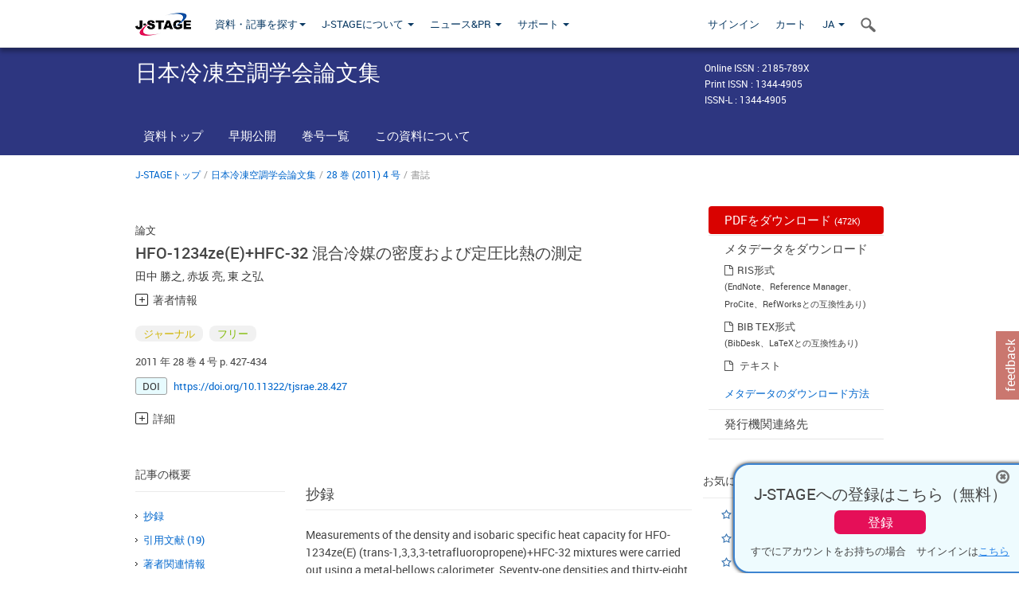

--- FILE ---
content_type: text/html;charset=utf-8
request_url: https://www.jstage.jst.go.jp/article/tjsrae/28/4/28_427/_article/_tab/-char/ja?cdstat=&nologrec=&tabId=INYUBNKN&revision=&_=1765130268741
body_size: 4589
content:
	<ul id="article-overview-references-list">


		<li>
				<span class="reference-num-txt" style="word-wrap:break-word">1) K. Tanaka and Y. Higashi: Int. J. Refrig., 33(5), 474(2010).</span>
				<div class="clearfix"></div>
		</li>
		<br>


		<li>
				<span class="reference-num-txt" style="word-wrap:break-word">2) Y. Higashi, K. Tanaka and T. Ichikawa: J. Chem. Eng. Data, 55(4), 1594(2010).</span>
				<div class="clearfix"></div>
		</li>
		<br>


		<li>
				<span class="reference-num-txt" style="word-wrap:break-word">3) K. Tanaka, G. Takahashi and Y. Higashi: J. Chem. Eng. Data, 55(6), 2169(2010).</span>
				<div class="clearfix"></div>
		</li>
		<br>


		<li>
				<span class="reference-num-txt" style="word-wrap:break-word">4) K. Tanaka, Y. Higashi and R. Akasaka: J. Chem. Eng. Data, 55(2), 901(2010).</span>
				<div class="clearfix"></div>
		</li>
		<br>


		<li>
				<span class="reference-num-txt" style="word-wrap:break-word">5) K. Tanaka, G. Takahashi and Y. Higashi: J. Chem. Eng. Data, 55(6), 2267(2010).</span>
				<div class="clearfix"></div>
		</li>
		<br>


		<li>
				<span class="reference-num-txt" style="word-wrap:break-word">6) 田中勝之，東之弘: 冷空論, 28(1), 51(2011).</span>
				<div class="clearfix"></div>
		</li>
		<br>


		<li>
				<span class="reference-num-txt" style="word-wrap:break-word">7) K. Tanaka, G. Takahashi and Y. Higashi: J. Chem. Eng. Data, 55(11), 5164(2010).</span>
				<div class="clearfix"></div>
		</li>
		<br>


		<li>
				<span class="reference-num-txt" style="word-wrap:break-word">8) R. Akasaka, K. Tanaka and Y. Higashi: Int. J. Refrig., 33(1), 52(2010).</span>
				<div class="clearfix"></div>
		</li>
		<br>


		<li>
				<span class="reference-num-txt" style="word-wrap:break-word">9) R. Akasaka: Int. J. Refrig., 33(5), 907(2010).</span>
				<div class="clearfix"></div>
		</li>
		<br>


		<li>
				<span class="reference-num-txt" style="word-wrap:break-word">10) R. Akasaka, Y. Kayukawa, K. Tanaka, Y. Higashi: JSRAE Thermodynamic Table Vol. 3 HFO-1234yf, Japan Society of Refrigerating and Air Conditioning Engineers, (2010).</span>
				<div class="clearfix"></div>
		</li>
		<br>


		<li>
				<span class="reference-num-txt" style="word-wrap:break-word">11) R. Akasaka, Y. Kayukawa, K. Tanaka, Y. Higashi: JSRAE Thermodynamic Table Vol. 4 HFO-1234ze(E), Japan Society of Refrigerating and Air Conditioning Engineers, (2010).</span>
				<div class="clearfix"></div>
		</li>
		<br>


		<li>
				<span class="reference-num-txt" style="word-wrap:break-word">12) 飛原英治: 伝熱，49, 36(2010).</span>
				<div class="clearfix"></div>
		</li>
		<br>


		<li>
				<span class="reference-num-txt" style="word-wrap:break-word">13) 小山繁, 高田信夫, 日比野泰雄: 伝熱, 49, 40(2010).</span>
				<div class="clearfix"></div>
		</li>
		<br>


		<li>
				<span class="reference-num-txt" style="word-wrap:break-word">14) K. Tanaka and M. Uematsu: Rev. Sci. Instrum.,77, 035110(2006).</span>
				<div class="clearfix"></div>
		</li>
		<br>


		<li>
				<span class="reference-num-txt" style="word-wrap:break-word">15) 小林恵三，田中勝之，東之弘: 第 31 回日本熱物 性 シンポジウム講 演 論文集, 31, 55(2010).</span>
				<div class="clearfix"></div>
		</li>
		<br>


		<li>
				<span class="reference-num-txt" style="word-wrap:break-word">16) E. W. Lemmon, M. L. Huber and M. O. McLinden: NIST Standard Reference Database 23 REFPROP Ver. 8.0, NIST, CO, (2007).</span>
				<div class="clearfix"></div>
		</li>
		<br>


		<li>
				<span class="reference-num-txt" style="word-wrap:break-word">17) R. Tillner-Roth and A. Yokozeki: J. Phys. Chem. Ref. Data, 26(6), 1273(1997).</span>
				<div class="clearfix"></div>
		</li>
		<br>


		<li>
				<span class="reference-num-txt" style="word-wrap:break-word">18) M. O. McLinden, M. Thol and E. W. Lemmon:Int. Refrig. and Air Conditioning Conf. at Purdue, W. Lafayette, IN, July 12-15, 2010;paper 2189.</span>
				<div class="clearfix"></div>
		</li>
		<br>


		<li>
				<span class="reference-num-txt" style="word-wrap:break-word">19) E. W. Lemmon, and R. T. Jacobsen: J. Phys. Chem. Ref. Data, 33(2), 593(2004).</span>
				<div class="clearfix"></div>
		</li>
		<br>
	</ul>


--- FILE ---
content_type: text/css;charset=UTF-8
request_url: https://www.jstage.jst.go.jp/web/css/print.css
body_size: 551
content:
@charset "UTF-8";

.print-non-disp{
	display : none;
}

div.fullHtmlNonDisp #sticky-sidebar {
    display : none;
}

a[href]:after {
	content: "" !important;
}

abbr[title]:after {
	content: "" !important;
}

--- FILE ---
content_type: text/javascript;charset=UTF-8
request_url: https://www.jstage.jst.go.jp/web/js/tableHeadFixe.min.js
body_size: 3457
content:
// custom: "overflow-y":"auto" to "overflow-y":"hidden"
!function(t){t.fn.tableHeadFixer=function(n){function o(){var n=t(u.table);if(u.head){if(u.left>0){var o=n.find("thead tr");o.each(function(n,o){l(o,function(n){t(n).css("z-index",u["z-index"]+1)})})}if(u.right>0){var o=n.find("thead tr");o.each(function(n,o){s(o,function(n){t(n).css("z-index",u["z-index"]+1)})})}}if(u.foot){if(u.left>0){var o=n.find("tfoot tr");o.each(function(n,o){l(o,function(n){t(n).css("z-index",u["z-index"])})})}if(u.right>0){var o=n.find("tfoot tr");o.each(function(n,o){s(o,function(n){t(n).css("z-index",u["z-index"])})})}}}function i(){var n=t(u.parent),o=t(u.table);n.append(o),n.css({"overflow-x":"auto","overflow-y":"hidden"}),n.scroll(function(){var t=n[0].scrollWidth,o=n[0].clientWidth,i=n[0].scrollHeight,r=n[0].clientHeight,a=n.scrollTop(),e=n.scrollLeft();u.head&&this.find("thead tr > *").css("top",a),u.foot&&this.find("tfoot tr > *").css("bottom",i-r-a),u.left>0&&u.leftColumns.css("left",e),u.right>0&&u.rightColumns.css("right",t-o-e)}.bind(o))}function r(){var n=t(u.table).find("thead"),o=(n.find("tr"),n.find("tr > *"));c(o),o.css({position:""})}function a(){var n=t(u.table).find("tfoot"),o=(n.find("tr"),n.find("tr > *"));c(o),o.css({position:"relative"})}function e(){var n=t(u.table);u.leftColumns=t();var o=n.find("tr");o.each(function(t,n){l(n,function(t){u.leftColumns=u.leftColumns.add(t)})});var i=u.leftColumns;i.each(function(n,o){var o=t(o);c(o),o.css({position:"relative"})})}function f(){var n=t(u.table);u.right;u.rightColumns=t();var o=n.find("tr");o.each(function(t,n){s(n,function(t){u.rightColumns=u.rightColumns.add(t)})});var i=u.rightColumns;i.each(function(n,o){var o=t(o);c(o),o.css({position:"relative"})})}function c(n){n.each(function(n,o){var o=t(o),i=t(o).parent(),r=o.css("background-color");r="transparent"==r||"rgba(0, 0, 0, 0)"==r?null:r;var a=i.css("background-color");a="transparent"==a||"rgba(0, 0, 0, 0)"==a?null:a;var e=a?a:"white";e=r?r:e,o.css("background-color",e)})}function l(n,o){for(var i=u.left,r=1,a=1;i>=a;a+=r){var e=r>1?a-1:a,f=t(n).find("> *:nth-child("+e+")"),c=f.prop("colspan");f.cellPos().left<i&&o(f),r=c}}function s(n,o){for(var i=u.right,r=1,a=1;i>=a;a+=r){var e=r>1?a-1:a,f=t(n).find("> *:nth-last-child("+e+")"),c=f.prop("colspan");o(f),r=c}}var d={head:!0,foot:!1,left:0,right:0,"z-index":0},u=t.extend({},d,n);return this.each(function(){u.table=this,u.parent=t(u.table).parent(),i(),1==u.head&&r(),1==u.foot&&a(),u.left>0&&e(),u.right>0&&f(),o(),t(u.parent).trigger("scroll"),t(window).resize(function(){t(u.parent).trigger("scroll")})})}}(jQuery),function(t){function n(n){var o=[];n.children("tr").each(function(n,i){t(i).children("td, th").each(function(i,r){var a,e,f=t(r),c=0|f.attr("colspan"),l=0|f.attr("rowspan");for(c=c?c:1,l=l?l:1;o[n]&&o[n][i];++i);for(a=i;i+c>a;++a)for(e=n;n+l>e;++e)o[e]||(o[e]=[]),o[e][a]=!0;var s={top:n,left:i};f.data("cellPos",s)})})}t.fn.cellPos=function(t){var o=this.first(),i=o.data("cellPos");if(!i||t){var r=o.closest("table, thead, tbody, tfoot");n(r)}return i=o.data("cellPos")}}(jQuery);